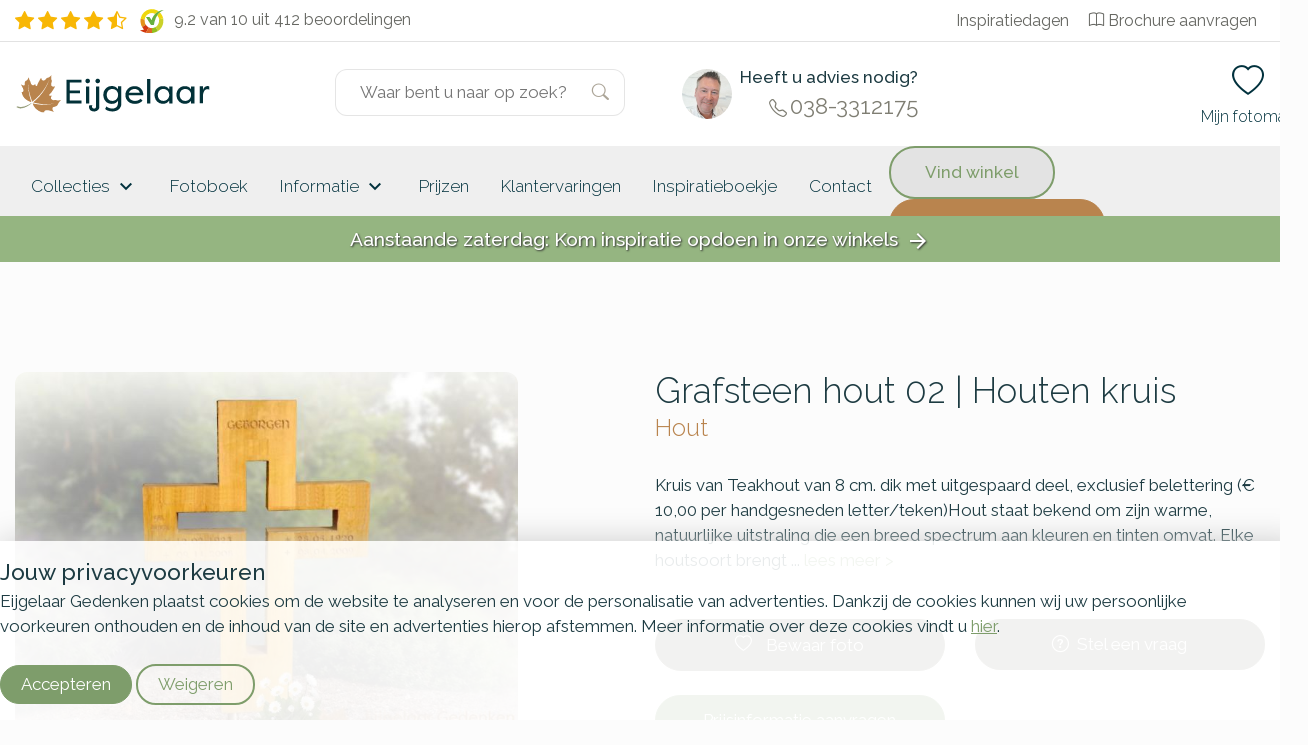

--- FILE ---
content_type: text/html; charset=UTF-8
request_url: https://www.eijgelaar.nl/Grafsteen-hout-02--Houten-kruis-MN42955/
body_size: 14457
content:
<!DOCTYPE html>
<!--[if IE 7]>
<html class="ie ie7" lang="nl-NL">
<![endif]-->
<!--[if IE 8]>
<html class="ie ie8" lang="nl-NL">
<![endif]-->
<!--[if !(IE 7) & !(IE 8)]><!-->
<html lang="nl-NL">
<!--<![endif]-->

<head>
	<meta charset="UTF-8">
		<meta name="viewport" content="width=device-width, initial-scale=1">
	<title>
		Grafsteen hout 02 | Houten kruis | Eijgelaar Gedenken | 43955	</title>
  <link rel="apple-touch-icon" sizes="180x180" href="/wp-content/themes/eijgelaar/favicon/apple-touch-icon.png">
  <!--<link rel="icon" type="image/png" sizes="32x32" href="/wp-content/themes/eijgelaar/favicon/apple-touch-icon.png/favicon-32x32.png">
  <link rel="icon" type="image/png" sizes="16x16" href="/wp-content/themes/eijgelaar/favicon/apple-touch-icon.png/favicon-16x16.png">-->
  <link rel="manifest" href="/wp-content/themes/eijgelaar/favicon/site.webmanifest">
  <link rel="shortcut icon" href="/wp-content/themes/eijgelaar/favicon/favicon.ico">
  <link rel="mask-icon" href="/wp-content/themes/eijgelaar/favicon/apple-touch-icon.png/safari-pinned-tab.svg" color="#979e7c">
  <meta name="msapplication-TileColor" content="#023138">
  <meta name="theme-color" content="#ffffff">
  <link rel="stylesheet" href="https://cdn.jsdelivr.net/npm/bootstrap-icons@1.5.0/font/bootstrap-icons.css">
  <link rel="preconnect" href="https://fonts.googleapis.com">
  <link rel="preconnect" href="https://fonts.gstatic.com" crossorigin>
  <link href="https://fonts.googleapis.com/css2?family=DM+Sans:ital,opsz,wght@0,9..40,100..1000;1,9..40,100..1000&family=Raleway:ital,wght@0,100..900;1,100..900&display=swap" rel="stylesheet">
  
	<link rel="profile" href="http://gmpg.org/xfn/11">
	<link rel="pingback" href="https://www.eijgelaar.nl/xmlrpc.php">
  <!--<meta property="uaCode" content="UA-1359136-29"/>-->
  <meta property="gaCode" content="G-TGCNC7MZY2"/>
  <meta property="bingAds" content="343069865"/>
  
  <!-- Hotjar Tracking Code for www.eijgelaar.nl -->
  <script>
      (function(h,o,t,j,a,r){
          h.hj=h.hj||function(){(h.hj.q=h.hj.q||[]).push(arguments)};
          h._hjSettings={hjid:1318419,hjsv:6};
          a=o.getElementsByTagName('head')[0];
          r=o.createElement('script');r.async=1;
          r.src=t+h._hjSettings.hjid+j+h._hjSettings.hjsv;
          a.appendChild(r);
      })(window,document,'https://static.hotjar.com/c/hotjar-','.js?sv=');
  </script>

  <!--Google Universal Analytics implementatie-->
  <!-- Google tag (gtag.js)
  <script async src="https://www.googletagmanager.com/gtag/js?id=UA-1359136-29"></script>
  <script>
    window.dataLayer = window.dataLayer || [];
  </script>
  -->
  
  <!--Google Analytics 4 implementatie -->
  <!-- Google tag (gtag.js) -->
  <script async src="https://www.googletagmanager.com/gtag/js?id=G-TGCNC7MZY2"></script>
  <script>
    window.dataLayer = window.dataLayer || [];
  </script>  
  

<meta name='robots' content='index, follow, max-image-preview:large, max-snippet:-1, max-video-preview:-1' />
	<style>img:is([sizes="auto" i], [sizes^="auto," i]) { contain-intrinsic-size: 3000px 1500px }</style>
	
	<!-- This site is optimized with the Yoast SEO plugin v25.8 - https://yoast.com/wordpress/plugins/seo/ -->
	<meta name="description" content="Grafsteen hout 02 | Houten kruis - 43955  - Kruis van Teakhout van 8 cm. dik met uitgespaard deel, exclusief belettering (&euro; 10,00 per handgesneden letter/teken)Hout staat bekend om zijn warme, natuurlijke uitstraling die een breed spectrum aan kleuren en tinten omvat. Elke houtsoort brengt zijn eigen unieke sfeer en textuur met zich mee. De variatie in nerfpatronen, vaak uniek voor elke stuk, voegt een persoonlijke toets toe die de schoonheid van de natuur weerspiegelt. Hout symboliseert groei, leven en vernieuwing, en staat tegelijkertijd voor stevigheid en duurzaamheid. Het is een materiaal dat met de tijd meegaat en een diepere verbinding met de aarde en haar cycli biedt. Deze eigenschappen maken het een bijzonder en veelzijdig materiaal, gewaardeerd om zijn esthetiek en symbolische waarde.  Christelijk,Kruis Hout Staande steen zonder vloer" />
	<link rel="canonical" href="https://www.eijgelaar.nl/Grafsteen-hout-02--Houten-kruis-MN42955/" />
	<meta property="og:locale" content="nl_NL" />
	<meta property="og:type" content="article" />
	<meta property="og:title" content="modelview - Eijgelaar Gedenken" />
	<meta property="og:url" content="https://www.eijgelaar.nl/modelview/" />
	<meta property="og:site_name" content="Eijgelaar Gedenken" />
	<meta property="article:modified_time" content="2024-10-11T12:18:10+00:00" />
	<meta name="twitter:card" content="summary_large_image" />
	<meta name="twitter:label1" content="Geschatte leestijd" />
	<meta name="twitter:data1" content="1 minuut" />
	<!-- / Yoast SEO plugin. -->


<link rel='dns-prefetch' href='//maps.googleapis.com' />
<style id='classic-theme-styles-inline-css' type='text/css'>
/*! This file is auto-generated */
.wp-block-button__link{color:#fff;background-color:#32373c;border-radius:9999px;box-shadow:none;text-decoration:none;padding:calc(.667em + 2px) calc(1.333em + 2px);font-size:1.125em}.wp-block-file__button{background:#32373c;color:#fff;text-decoration:none}
</style>
<style id='global-styles-inline-css' type='text/css'>
:root{--wp--preset--aspect-ratio--square: 1;--wp--preset--aspect-ratio--4-3: 4/3;--wp--preset--aspect-ratio--3-4: 3/4;--wp--preset--aspect-ratio--3-2: 3/2;--wp--preset--aspect-ratio--2-3: 2/3;--wp--preset--aspect-ratio--16-9: 16/9;--wp--preset--aspect-ratio--9-16: 9/16;--wp--preset--color--black: #000000;--wp--preset--color--cyan-bluish-gray: #abb8c3;--wp--preset--color--white: #ffffff;--wp--preset--color--pale-pink: #f78da7;--wp--preset--color--vivid-red: #cf2e2e;--wp--preset--color--luminous-vivid-orange: #ff6900;--wp--preset--color--luminous-vivid-amber: #fcb900;--wp--preset--color--light-green-cyan: #7bdcb5;--wp--preset--color--vivid-green-cyan: #00d084;--wp--preset--color--pale-cyan-blue: #8ed1fc;--wp--preset--color--vivid-cyan-blue: #0693e3;--wp--preset--color--vivid-purple: #9b51e0;--wp--preset--gradient--vivid-cyan-blue-to-vivid-purple: linear-gradient(135deg,rgba(6,147,227,1) 0%,rgb(155,81,224) 100%);--wp--preset--gradient--light-green-cyan-to-vivid-green-cyan: linear-gradient(135deg,rgb(122,220,180) 0%,rgb(0,208,130) 100%);--wp--preset--gradient--luminous-vivid-amber-to-luminous-vivid-orange: linear-gradient(135deg,rgba(252,185,0,1) 0%,rgba(255,105,0,1) 100%);--wp--preset--gradient--luminous-vivid-orange-to-vivid-red: linear-gradient(135deg,rgba(255,105,0,1) 0%,rgb(207,46,46) 100%);--wp--preset--gradient--very-light-gray-to-cyan-bluish-gray: linear-gradient(135deg,rgb(238,238,238) 0%,rgb(169,184,195) 100%);--wp--preset--gradient--cool-to-warm-spectrum: linear-gradient(135deg,rgb(74,234,220) 0%,rgb(151,120,209) 20%,rgb(207,42,186) 40%,rgb(238,44,130) 60%,rgb(251,105,98) 80%,rgb(254,248,76) 100%);--wp--preset--gradient--blush-light-purple: linear-gradient(135deg,rgb(255,206,236) 0%,rgb(152,150,240) 100%);--wp--preset--gradient--blush-bordeaux: linear-gradient(135deg,rgb(254,205,165) 0%,rgb(254,45,45) 50%,rgb(107,0,62) 100%);--wp--preset--gradient--luminous-dusk: linear-gradient(135deg,rgb(255,203,112) 0%,rgb(199,81,192) 50%,rgb(65,88,208) 100%);--wp--preset--gradient--pale-ocean: linear-gradient(135deg,rgb(255,245,203) 0%,rgb(182,227,212) 50%,rgb(51,167,181) 100%);--wp--preset--gradient--electric-grass: linear-gradient(135deg,rgb(202,248,128) 0%,rgb(113,206,126) 100%);--wp--preset--gradient--midnight: linear-gradient(135deg,rgb(2,3,129) 0%,rgb(40,116,252) 100%);--wp--preset--font-size--small: 13px;--wp--preset--font-size--medium: 20px;--wp--preset--font-size--large: 36px;--wp--preset--font-size--x-large: 42px;--wp--preset--spacing--20: 0.44rem;--wp--preset--spacing--30: 0.67rem;--wp--preset--spacing--40: 1rem;--wp--preset--spacing--50: 1.5rem;--wp--preset--spacing--60: 2.25rem;--wp--preset--spacing--70: 3.38rem;--wp--preset--spacing--80: 5.06rem;--wp--preset--shadow--natural: 6px 6px 9px rgba(0, 0, 0, 0.2);--wp--preset--shadow--deep: 12px 12px 50px rgba(0, 0, 0, 0.4);--wp--preset--shadow--sharp: 6px 6px 0px rgba(0, 0, 0, 0.2);--wp--preset--shadow--outlined: 6px 6px 0px -3px rgba(255, 255, 255, 1), 6px 6px rgba(0, 0, 0, 1);--wp--preset--shadow--crisp: 6px 6px 0px rgba(0, 0, 0, 1);}:where(.is-layout-flex){gap: 0.5em;}:where(.is-layout-grid){gap: 0.5em;}body .is-layout-flex{display: flex;}.is-layout-flex{flex-wrap: wrap;align-items: center;}.is-layout-flex > :is(*, div){margin: 0;}body .is-layout-grid{display: grid;}.is-layout-grid > :is(*, div){margin: 0;}:where(.wp-block-columns.is-layout-flex){gap: 2em;}:where(.wp-block-columns.is-layout-grid){gap: 2em;}:where(.wp-block-post-template.is-layout-flex){gap: 1.25em;}:where(.wp-block-post-template.is-layout-grid){gap: 1.25em;}.has-black-color{color: var(--wp--preset--color--black) !important;}.has-cyan-bluish-gray-color{color: var(--wp--preset--color--cyan-bluish-gray) !important;}.has-white-color{color: var(--wp--preset--color--white) !important;}.has-pale-pink-color{color: var(--wp--preset--color--pale-pink) !important;}.has-vivid-red-color{color: var(--wp--preset--color--vivid-red) !important;}.has-luminous-vivid-orange-color{color: var(--wp--preset--color--luminous-vivid-orange) !important;}.has-luminous-vivid-amber-color{color: var(--wp--preset--color--luminous-vivid-amber) !important;}.has-light-green-cyan-color{color: var(--wp--preset--color--light-green-cyan) !important;}.has-vivid-green-cyan-color{color: var(--wp--preset--color--vivid-green-cyan) !important;}.has-pale-cyan-blue-color{color: var(--wp--preset--color--pale-cyan-blue) !important;}.has-vivid-cyan-blue-color{color: var(--wp--preset--color--vivid-cyan-blue) !important;}.has-vivid-purple-color{color: var(--wp--preset--color--vivid-purple) !important;}.has-black-background-color{background-color: var(--wp--preset--color--black) !important;}.has-cyan-bluish-gray-background-color{background-color: var(--wp--preset--color--cyan-bluish-gray) !important;}.has-white-background-color{background-color: var(--wp--preset--color--white) !important;}.has-pale-pink-background-color{background-color: var(--wp--preset--color--pale-pink) !important;}.has-vivid-red-background-color{background-color: var(--wp--preset--color--vivid-red) !important;}.has-luminous-vivid-orange-background-color{background-color: var(--wp--preset--color--luminous-vivid-orange) !important;}.has-luminous-vivid-amber-background-color{background-color: var(--wp--preset--color--luminous-vivid-amber) !important;}.has-light-green-cyan-background-color{background-color: var(--wp--preset--color--light-green-cyan) !important;}.has-vivid-green-cyan-background-color{background-color: var(--wp--preset--color--vivid-green-cyan) !important;}.has-pale-cyan-blue-background-color{background-color: var(--wp--preset--color--pale-cyan-blue) !important;}.has-vivid-cyan-blue-background-color{background-color: var(--wp--preset--color--vivid-cyan-blue) !important;}.has-vivid-purple-background-color{background-color: var(--wp--preset--color--vivid-purple) !important;}.has-black-border-color{border-color: var(--wp--preset--color--black) !important;}.has-cyan-bluish-gray-border-color{border-color: var(--wp--preset--color--cyan-bluish-gray) !important;}.has-white-border-color{border-color: var(--wp--preset--color--white) !important;}.has-pale-pink-border-color{border-color: var(--wp--preset--color--pale-pink) !important;}.has-vivid-red-border-color{border-color: var(--wp--preset--color--vivid-red) !important;}.has-luminous-vivid-orange-border-color{border-color: var(--wp--preset--color--luminous-vivid-orange) !important;}.has-luminous-vivid-amber-border-color{border-color: var(--wp--preset--color--luminous-vivid-amber) !important;}.has-light-green-cyan-border-color{border-color: var(--wp--preset--color--light-green-cyan) !important;}.has-vivid-green-cyan-border-color{border-color: var(--wp--preset--color--vivid-green-cyan) !important;}.has-pale-cyan-blue-border-color{border-color: var(--wp--preset--color--pale-cyan-blue) !important;}.has-vivid-cyan-blue-border-color{border-color: var(--wp--preset--color--vivid-cyan-blue) !important;}.has-vivid-purple-border-color{border-color: var(--wp--preset--color--vivid-purple) !important;}.has-vivid-cyan-blue-to-vivid-purple-gradient-background{background: var(--wp--preset--gradient--vivid-cyan-blue-to-vivid-purple) !important;}.has-light-green-cyan-to-vivid-green-cyan-gradient-background{background: var(--wp--preset--gradient--light-green-cyan-to-vivid-green-cyan) !important;}.has-luminous-vivid-amber-to-luminous-vivid-orange-gradient-background{background: var(--wp--preset--gradient--luminous-vivid-amber-to-luminous-vivid-orange) !important;}.has-luminous-vivid-orange-to-vivid-red-gradient-background{background: var(--wp--preset--gradient--luminous-vivid-orange-to-vivid-red) !important;}.has-very-light-gray-to-cyan-bluish-gray-gradient-background{background: var(--wp--preset--gradient--very-light-gray-to-cyan-bluish-gray) !important;}.has-cool-to-warm-spectrum-gradient-background{background: var(--wp--preset--gradient--cool-to-warm-spectrum) !important;}.has-blush-light-purple-gradient-background{background: var(--wp--preset--gradient--blush-light-purple) !important;}.has-blush-bordeaux-gradient-background{background: var(--wp--preset--gradient--blush-bordeaux) !important;}.has-luminous-dusk-gradient-background{background: var(--wp--preset--gradient--luminous-dusk) !important;}.has-pale-ocean-gradient-background{background: var(--wp--preset--gradient--pale-ocean) !important;}.has-electric-grass-gradient-background{background: var(--wp--preset--gradient--electric-grass) !important;}.has-midnight-gradient-background{background: var(--wp--preset--gradient--midnight) !important;}.has-small-font-size{font-size: var(--wp--preset--font-size--small) !important;}.has-medium-font-size{font-size: var(--wp--preset--font-size--medium) !important;}.has-large-font-size{font-size: var(--wp--preset--font-size--large) !important;}.has-x-large-font-size{font-size: var(--wp--preset--font-size--x-large) !important;}
:where(.wp-block-post-template.is-layout-flex){gap: 1.25em;}:where(.wp-block-post-template.is-layout-grid){gap: 1.25em;}
:where(.wp-block-columns.is-layout-flex){gap: 2em;}:where(.wp-block-columns.is-layout-grid){gap: 2em;}
:root :where(.wp-block-pullquote){font-size: 1.5em;line-height: 1.6;}
</style>
<link rel='stylesheet' id='twentyfourteen-style-css' href='https://www.eijgelaar.nl/wp-content/themes/eijgelaar/style.css' type='text/css' media='all' />
<link rel="https://api.w.org/" href="https://www.eijgelaar.nl/wp-json/" /><link rel="alternate" title="JSON" type="application/json" href="https://www.eijgelaar.nl/wp-json/wp/v2/pages/28" /><link rel="EditURI" type="application/rsd+xml" title="RSD" href="https://www.eijgelaar.nl/xmlrpc.php?rsd" />
<meta name="generator" content="WordPress 6.8.2" />
<link rel='shortlink' href='https://www.eijgelaar.nl/?p=28' />
<link rel="alternate" title="oEmbed (JSON)" type="application/json+oembed" href="https://www.eijgelaar.nl/wp-json/oembed/1.0/embed?url=https%3A%2F%2Fwww.eijgelaar.nl%2Fmodelview%2F" />
<link rel="alternate" title="oEmbed (XML)" type="text/xml+oembed" href="https://www.eijgelaar.nl/wp-json/oembed/1.0/embed?url=https%3A%2F%2Fwww.eijgelaar.nl%2Fmodelview%2F&#038;format=xml" />
      <script type="application/ld+json">
        {
          "@context": "http://schema.org",
          "@type": "WebSite",
          "name": "Eijgelaar Natuursteen",
          "url": "https://www.eijgelaar.nl/",
          "potentialAction": {
            "@type": "SearchAction",
            "target": "https://www.eijgelaar.nl/?s={search_term_string}",
            "query-input": "required name=search_term_string"
          }
        }
      </script>
      
<script type="application/ld+json">{"@context":"http:\/\/schema.org","@type":"Product","name":"Grafsteen hout 02 | Houten kruis","url":"https:\/\/www.eijgelaar.nl\/Grafsteen-hout-02--Houten-kruis-MN42955\/","mainEntityOfPage":"https:\/\/www.eijgelaar.nl\/Grafsteen-hout-02--Houten-kruis-MN42955\/","image":"https:\/\/www.eijgelaar.nl\/productimage\/grafsteen-hout-02-houten-kruis_mc18759_mc18759_692x519@2x.jpg","description":"Kruis van Teakhout van 8 cm. dik met uitgespaard deel, exclusief belettering (&euro; 10,00 per handgesneden letter\/teken)Hout: Hout staat bekend om zijn warme, natuurlijke uitstraling die een breed spectrum aan kleuren en tinten omvat. Elke houtsoort brengt zijn eigen unieke sfeer en textuur met zich mee. De variatie in nerfpatronen, vaak uniek voor elke stuk, voegt een persoonlijke toets toe die de schoonheid van de natuur weerspiegelt. Hout symboliseert groei, leven en vernieuwing, en staat tegelijkertijd voor stevigheid en duurzaamheid. Het is een materiaal dat met de tijd meegaat en een diepere verbinding met de aarde en haar cycli biedt. Deze eigenschappen maken het een bijzonder en veelzijdig materiaal, gewaardeerd om zijn esthetiek en symbolische waarde."}</script><meta name="google-site-verification" content="PtTTVCVzy1cJxjtQS9TrDRaDctmyyAY-zsFu03wgLzc" />
</head>
<body class="wp-singular page-template-default page page-id-28 wp-theme-eijgelaar masthead-fixed full-width singular" id="blog-25" >  
	<!-- OVERLAY -->
	<div class="overlay overlay-menu menu-toggle" data-menu="overlay"></div>
	<a href="#" class="main-menu-close menu-toggle" data-menu="button-close">
		<i class="material-icons">close</i>
	</a>
	<!-- HEADER -->
	<!--<div class="main-header-spacer"></div>-->
<div class="top-container">
	<div class="top-bar">
  	<div class="container">
    	<div class="row">
      	<div class="col-sm-6 col-12">
          <div class='reviews-top-bar'><div class='rating stars hidden-xs hidden-sm hidden-md'><i class="bi bi-star-fill"></i><i class="bi bi-star-fill"></i><i class="bi bi-star-fill"></i><i class="bi bi-star-fill"></i><i class="bi bi-star-half"></i></div><a style='text-decoration:none;' href='//www.kiyoh.com/reviews/1047280/eijgelaar_natuursteen' target='_blank'><span class='logo-container'><img alt='Kiyoh Den Hollandsche' id='kiyoh-logo' src='//www.denhollandsche.nl/wp-content/themes/urnen/images/logo-kiyoh.svg' /></span><div class='rating-text'><span class='totalscore'>9.2 van 10</span></div><span class='totalreviews'>&nbsp;uit 412 beoordelingen</span></a></div><style>
.reviews-top-bar {
  line-height: 40px;
  font-size: 1rem;
}
.reviews-top-bar .rating.stars {
  margin-right: 10px;
}
.reviews-top-bar .totalscore,
.reviews-top-bar .rating.stars,
.reviews-top-bar .logo-container
{
  float: left;
}
.reviews-top-bar img {
  width: 24px;
}
.reviews-top-bar a {
  color: rgba(79,80,75,0.87);
}
.reviews-top-bar i {
  vertical-align: middle;
  color: #F8B705;
  font-size:1.2rem;
  margin-right: .25rem;
}
.reviews-top-bar .logo-container {
  margin-right: 10px;
}
</style>

      	</div>
      	<div class="hidden-xs hidden-sm col-md-6">
        	<ul class="top-menu">
            <li class="hidden-md"><a href="https://www.eijgelaar.nl/inspiratiedagen-grafmonumenten/">Inspiratiedagen</a>&nbsp;&nbsp;</li>
          	<li><a href="https://www.eijgelaar.nl/contact/aanvraag-documentatie/"><i class="bi bi-book mr-1 justify-content-center"></i>Brochure aanvragen</a></li>
        	</ul>
      	</div>
    	</div>
  	</div>
	</div>

	<header id="main-header">
		<div class="container" style="height:100%;">
      <div class="row">
    	<!-- MOBILE MENU TOGGLE -->
			<div class="col-2 hidden-lg hidden-xl">
				<a href="#" class="main-menu-toggle menu-toggle" data-menu="button">
					<i class="bi bi-list"></i>
				</a>
			</div>

      <div class="col-xl-3 col-lg-4 col-md-4 col-sm-5 col-4">
  		<!-- LOGO -->
  		<a href="/" rel="home" id="eijgelaar-logo">
  			<!-- <img class="visible-sm visible-md visible-lg visible-xl" src="/wp-content/themes/eijgelaar/images/logo/logo.svg" alt="Eijgelaar Gedenken" />-->
  		  <img class="logo" src="/wp-content/themes/eijgelaar/images/logo/logo-xs.svg" alt="Eijgelaar Gedenken" />
  		</a>
      </div>

      <div class="col-xl-3 site-search-header">
  		<!-- SEARCH FORM -->
  		<form class="" id="site-search-container" role="search" method="get" action="https://www.eijgelaar.nl/">
  			<div class="site-search-wrapper">
  				<input type="text" value="" name="s" id="site-search" class="search-input" placeholder="Waar bent u naar op zoek?" autocomplete="off" />
  				<button type="submit" id="searchsubmit" value=""><i class="bi bi-search"></i></button>
  			</div>
  			<a href="#" id="search-close">
  				<i class="material-icons">close</i>
  			</a>
  		</form>
      </div>
      <div class="col-xl-3 col-lg-3 hidden-xs hidden-sm advisor d-flex flex-row">
          <img height="50" width="50" loading="lazy" decoding="async" src="/images/contact/peter-van-den-boogaard.jpg" />
          <div>
            <span><strong>Heeft u advies nodig?</strong></span>
            <span class="phone"><i class="bi bi-telephone" style="vertical-align: middle; font-size: 18px; margin-right: 3px;"></i>038-3312175</span>
          </div>
      </div>
      <div id="shopping-menu" class="col-xl-1 offset-xl-2 col-sm-5 col-lg-5 col-6 col-md-6 a-right active">
				<a class="hidden-xl header-icon toggle-search" href="#">
          <i class="bi bi-search"></i>
					<span class="icon-description">Zoeken</span>
        </a>
        <!--
        <a class="header-icon link-cart" data-sidepanel="cart" data-position="right" href="#">
          <i class="bi bi-bag"></i>
          <span class="icon-description">Winkelmand</span>
        </a>
        -->
        <a class="header-icon" data-sidepanel="favorite" data-position="right" href="#">
          <i class="bi bi-heart"></i>
					<span class="icon-description">Mijn fotomap</span>
        </a>
      </div>
		  </div>
		</div>
	</header>

	<!-- MENU -->
	<nav id="main-menu" data-menu="navigation">
    <div class="container d-flex justify-content-between align-items-center">
      <div class="main-menu">  
      
<a aria-label="Naar de homepagina" href="#" id="nav-desktop-close"><i class="material-icons">close</i></a>
<div class="navigation-links">
	<a aria-label='Collecties' href='https://www.eijgelaar.nl/grafmonumenten/' title='Collecties' data-menu-blog='25'  data-submenu-inline=1>Collecties <i class='material-icons hidden-xs hidden-sm' aria-hidden='true'>keyboard_arrow_down</i></a><div class='hidden submenu-container' data-submenu-inline='1'><style>
	.main-submenu .category-thumb.w20 {
		width: 20%;
	}
	.main-submenu .sub-category span {
		white-space: nowrap;
		text-overflow: ellipsis;
		overflow: hidden;
	}
	@media (max-width: 991px) {
		.main-submenu .sub-category span {
			font-size: 13px;
		}
	}
</style>


<div class="main-submenu">
	<div class="sub-categories">
		<a href="#" class="sub-category" data-category="0"><span class="sub-category-text">Materialen</span><i class="material-icons">chevron_right</i></a><a href="#" class="sub-category" data-category="1"><span class="sub-category-text">Soorten</span><i class="material-icons">chevron_right</i></a><a href="#" class="sub-category" data-category="2"><span class="sub-category-text">Stijlen</span><i class="material-icons">chevron_right</i></a><a href="#" class="sub-category" data-category="3"><span class="sub-category-text">Bestaande grafstenen</span><i class="material-icons">chevron_right</i></a>	</div>
	<div class="category-container" data-category="0"><div class="category-heading">Kies een materiaal</div><div class="clearfix"></div><div class="category-item-container" style="min-height:350px;"><a href="https://www.eijgelaar.nl/fotoboek/grafstenen-natuursteen/" class="category-thumb w20" title="Natuursteen grafmonumenten"><img src="/wp-content/plugins/kuun_keuzehulp/img/menu/25/materiaal-natuursteen.jpg" loading="lazy" alt="Natuursteen grafmonumenten" /><span>Natuursteen grafmonumenten</span></a><a href="https://www.eijgelaar.nl/fotoboek/natuurlijke-grafmonumenten/" class="category-thumb w20" title="Ruwe grafstenen en zwerfkeien"><img src="/wp-content/plugins/kuun_keuzehulp/img/menu/25/materiaal-zwerfkei.jpg" loading="lazy" alt="Ruwe grafstenen en zwerfkeien" /><span>Ruwe grafstenen en zwerfkeien</span></a><a href="https://www.eijgelaar.nl/fotoboek/grafmonumenten-hout/" class="category-thumb w20" title="Houten grafmonumenten"><img src="/wp-content/plugins/kuun_keuzehulp/img/menu/25/materiaal-hout.jpg" loading="lazy" alt="Houten grafmonumenten" /><span>Houten grafmonumenten</span></a><a href="https://www.eijgelaar.nl/fotoboek/glazen-grafstenen/" class="category-thumb w20" title="Glazen grafmonumenten"><img src="/wp-content/plugins/kuun_keuzehulp/img/menu/25/materiaal-glas.jpg" loading="lazy" alt="Glazen grafmonumenten" /><span>Glazen grafmonumenten</span></a><a href="https://www.eijgelaar.nl/fotoboek/grafstenen-cortenstaal/" class="category-thumb w20" title="Cortenstaal grafstenen"><img src="/wp-content/plugins/kuun_keuzehulp/img/menu/25/materiaal-cortenstaal-2.jpg	" loading="lazy" alt="Cortenstaal grafstenen" /><span>Cortenstaal grafstenen</span></a><a href="https://www.eijgelaar.nl/fotoboek/rvs-grafmonumenten/" class="category-thumb w20" title="RVS grafmonumenten"><img src="/wp-content/plugins/kuun_keuzehulp/img/menu/25/materiaal-rvs.jpg" loading="lazy" alt="RVS grafmonumenten" /><span>RVS grafmonumenten</span></a><a href="https://www.eijgelaar.nl/fotoboek/grafzerken/" class="category-thumb w20" title="Grafzerken"><img src="/wp-content/plugins/kuun_keuzehulp/img/menu/25/grafsoort-grafzerken.jpg" loading="lazy" alt="Grafzerken" /><span>Grafzerken</span></a><div class="clearfix"></div></div><div class="room"></div><div class="text-center"><a href="https://www.eijgelaar.nl/grafmonumenten/" class="button btn-brown btn btn-secondary btn-xs">Bekijk nog meer materialen</a><div class="room"></div></div></div><div class="category-container" data-category="1"><div class="category-heading">Kies een soort</div><div class="clearfix"></div><div class="category-item-container" style="min-height:350px;"><a href="https://www.eijgelaar.nl/fotoboek/grafzerken/" class="category-thumb w20" title="Grafzerken"><img src="/wp-content/plugins/kuun_keuzehulp/img/menu/25/grafsoort-grafzerken.jpg" loading="lazy" alt="Grafzerken" /><span>Grafzerken</span></a><a href="https://www.eijgelaar.nl/fotoboek/kleine-grafstenen/" class="category-thumb w20" title="Kleine graven"><img src="/wp-content/plugins/kuun_keuzehulp/img/menu/25/soort-kort-graf.jpg" loading="lazy" alt="Kleine graven" /><span>Kleine graven</span></a><a href="https://www.eijgelaar.nl/fotoboek/dubbelgraf-familiegraf/" class="category-thumb w20" title="Dubbele grafmonumenten"><img src="/wp-content/plugins/kuun_keuzehulp/img/menu/25/grafsoort-familiegraven.jpg" loading="lazy" alt="Dubbele grafmonumenten" /><span>Dubbele grafmonumenten</span></a><a href="https://www.eijgelaar.nl/fotoboek/algemene-graven/" class="category-thumb w20" title="Algemene graven"><img src="/wp-content/plugins/kuun_keuzehulp/img/menu/25/soort-algemeen-graf.jpg" loading="lazy" alt="Algemene graven" /><span>Algemene graven</span></a><div class="clearfix"></div></div></div><div class="category-container" data-category="2"><div class="category-heading">Kies een stijl</div><div class="clearfix"></div><div class="category-item-container" style="min-height:350px;"><a href="https://www.eijgelaar.nl/fotoboek/goedkope-grafstenen/" class="category-thumb w20" title="Budget"><img src="/wp-content/plugins/kuun_keuzehulp/img/menu/25/stijlen-budget.jpg" loading="lazy" alt="Budget" /><span>Budget</span></a><a href="https://www.eijgelaar.nl/fotoboek/exclusieve-grafmonumenten/" class="category-thumb w20" title="Exclusief"><img src="/wp-content/plugins/kuun_keuzehulp/img/menu/25/stijlen-exclusief.jpg" loading="lazy" alt="Exclusief" /><span>Exclusief</span></a><div class="clearfix"></div></div></div><div class="category-container" data-category="3"><div class="category-heading"></div><div class="clearfix"></div><div class="category-item-container" style="min-height:350px;"><a href="https://www.eijgelaar.nl/grafmonumenten/grafsteen-opknappen/" class="category-thumb w20" title="Grafsteen restaureren"><img src="/wp-content/plugins/kuun_keuzehulp/img/menu/25/service-opknappen.jpg" loading="lazy" alt="Grafsteen restaureren" /><span>Grafsteen restaureren</span></a><a href="https://www.eijgelaar.nl/grafmonumenten/grafsteen-bijwerken/" class="category-thumb w20" title="Tweede tekst aanbrengen"><img src="/wp-content/plugins/kuun_keuzehulp/img/menu/25/service-garantie.jpg" loading="lazy" alt="Tweede tekst aanbrengen" /><span>Tweede tekst aanbrengen</span></a><a href="https://www.eijgelaar.nl/grafmonumenten/grafsteen-schoonmaken-onderhouden/" class="category-thumb w20" title="Grafsteen schoonmaken"><img src="/wp-content/plugins/kuun_keuzehulp/img/menu/25/service-onderhoud.jpg" loading="lazy" alt="Grafsteen schoonmaken" /><span>Grafsteen schoonmaken</span></a><div class="clearfix"></div></div></div></div>
</div><a aria-label='Fotoboek' href='https://www.eijgelaar.nl/fotoboek/' title='Fotoboek' data-menu-blog='25' >Fotoboek</a><a aria-label='Informatie' href='https://www.eijgelaar.nl/persoonlijk-maken/' title='Informatie' data-menu-blog='25'  data-submenu-inline=4>Informatie <i class='material-icons hidden-xs hidden-sm' aria-hidden='true'>keyboard_arrow_down</i></a><div class='hidden submenu-container' data-submenu-inline='4'><style>
	.main-submenu .category-thumb.w20 {
		width: 20%;
	}
	.main-submenu .sub-category span {
		white-space: nowrap;
		text-overflow: ellipsis;
		overflow: hidden;
	}
	@media (max-width: 991px) {
		.main-submenu .sub-category span {
			font-size: 13px;
		}
	}
</style>


<div class="main-submenu">
	<div class="sub-categories">
		<a href="#" class="sub-category" data-category="0"><span class="sub-category-text">Over ons</span><i class="material-icons">chevron_right</i></a><a href="#" class="sub-category" data-category="1"><span class="sub-category-text">Informatie over</span><i class="material-icons">chevron_right</i></a><a href="#" class="sub-category" data-category="2"><span class="sub-category-text">Materialen</span><i class="material-icons">chevron_right</i></a><a href="#" class="sub-category" data-category="3"><span class="sub-category-text">Belettering</span><i class="material-icons">chevron_right</i></a>	</div>
	<div class="category-container" data-category="0"><div class="category-heading"></div><div class="clearfix"></div><div class="category-item-container" style="min-height:350px;"><a href="https://www.eijgelaar.nl/werkwijze/waarom-eijgelaar-natuursteen/" class="category-thumb w20" title="Waarom Eijgelaar?"><img src="/wp-content/plugins/kuun_keuzehulp/img/menu/25/over_ons-waarom-eijgelaar.jpg" loading="lazy" alt="Waarom Eijgelaar?" /><span>Waarom Eijgelaar?</span></a><a href="https://www.eijgelaar.nl/garantievoorwaarden/" class="category-thumb w20" title="Service & Garantie"><img src="/wp-content/plugins/kuun_keuzehulp/img/menu/25/over_ons-service-garantie.jpg" loading="lazy" alt="Service & Garantie" /><span>Service & Garantie</span></a><a href="https://www.eijgelaar.nl/werkwijze/keurmerk-natuursteen/" class="category-thumb w20" title="Keurmerk Natuursteen"><img src="/wp-content/plugins/kuun_keuzehulp/img/menu/25/over_ons-keurmerk-natuursteen.jpg" loading="lazy" alt="Keurmerk Natuursteen" /><span>Keurmerk Natuursteen</span></a><a href="https://www.eijgelaar.nl/werkwijze/klantervaringen/" class="category-thumb w20" title="Klantervaringen"><img src="/wp-content/plugins/kuun_keuzehulp/img/menu/25/over_ons-klantervaringen.jpg" loading="lazy" alt="Klantervaringen" /><span>Klantervaringen</span></a><div class="clearfix"></div></div></div><div class="category-container" data-category="1"><div class="category-heading"></div><div class="clearfix"></div><div class="category-item-container" style="min-height:350px;"><a href="https://www.eijgelaar.nl/werkwijze/orienteren/" class="category-thumb w20" title="Oriënteren"><img src="/wp-content/plugins/kuun_keuzehulp/img/menu/25/informatie-over-orienteren.jpg" loading="lazy" alt="Oriënteren" /><span>Oriënteren</span></a><a href="https://www.eijgelaar.nl/werkwijze/uitvaartverzekering/" class="category-thumb w20" title="Uitvaartverzekering"><img src="/wp-content/plugins/kuun_keuzehulp/img/menu/25/informatie-over-uitvaartverzekering.jpg" loading="lazy" alt="Uitvaartverzekering" /><span>Uitvaartverzekering</span></a><a href="https://www.eijgelaar.nl/werkwijze/vergunning-grafmonument/" class="category-thumb w20" title="Vergunning"><img src="/wp-content/plugins/kuun_keuzehulp/img/menu/25/informatie-over-vergunning.jpg" loading="lazy" alt="Vergunning" /><span>Vergunning</span></a><a href="https://www.eijgelaar.nl/garantievoorwaarden/" class="category-thumb w20" title="Vervaardiging"><img src="/wp-content/plugins/kuun_keuzehulp/img/menu/25/informatie-over-vervaardiging.jpg" loading="lazy" alt="Vervaardiging" /><span>Vervaardiging</span></a><a href="https://www.eijgelaar.nl/werkwijze/plaatsing-grafmonument/" class="category-thumb w20" title="Plaatsing"><img src="/wp-content/plugins/kuun_keuzehulp/img/menu/25/informatie-over-plaatsing.jpg" loading="lazy" alt="Plaatsing" /><span>Plaatsing</span></a><a href="https://www.eijgelaar.nl/werkwijze/levertijd-grafmonument/" class="category-thumb w20" title="Levertijd"><img src="/wp-content/plugins/kuun_keuzehulp/img/menu/25/informatie-over-levertijd.jpg" loading="lazy" alt="Levertijd" /><span>Levertijd</span></a><a href="https://www.eijgelaar.nl/circle-stone/" class="category-thumb w20" title="Circle Stone grafsteen"><img src="/wp-content/plugins/kuun_keuzehulp/img/menu/25/circle-stone-grafsteen.jpg" loading="lazy" alt="Circle Stone grafsteen" /><span>Circle Stone grafsteen</span></a><a href="https://www.eijgelaar.nl/werkwijze/trustone/" class="category-thumb w20" title="TruStone – Duurzaam natuursteen"><img src="/wp-content/plugins/kuun_keuzehulp/img/menu/25/trustone-logo-denhollandsche.jpg" loading="lazy" alt="TruStone – Duurzaam natuursteen" /><span>TruStone – Duurzaam natuursteen</span></a><div class="clearfix"></div></div></div><div class="category-container" data-category="2"><div class="category-heading"></div><div class="clearfix"></div><div class="category-item-container" style="min-height:350px;"><a href="https://www.eijgelaar.nl/persoonlijk-maken/natuursteen/" class="category-thumb w20" title="Natuursteen"><img src="/wp-content/plugins/kuun_keuzehulp/img/menu/25/persoonlijk-materiaal-natuursteen.jpg" loading="lazy" alt="Natuursteen" /><span>Natuursteen</span></a><a href="https://www.eijgelaar.nl/persoonlijk-maken/glas/" class="category-thumb w20" title="Glas"><img src="/wp-content/plugins/kuun_keuzehulp/img/menu/25/persoonlijk-materiaal-glas.jpg" loading="lazy" alt="Glas" /><span>Glas</span></a><a href="https://www.eijgelaar.nl/persoonlijk-maken/rvs/" class="category-thumb w20" title="RVS"><img src="/wp-content/plugins/kuun_keuzehulp/img/menu/25/persoonlijk-materiaal-rvs.jpg" loading="lazy" alt="RVS" /><span>RVS</span></a><a href="https://www.eijgelaar.nl/persoonlijk-maken/aluminium/" class="category-thumb w20" title="Aluminium"><img src="/wp-content/plugins/kuun_keuzehulp/img/menu/25/persoonlijk-materiaal-aluminium.jpg" loading="lazy" alt="Aluminium" /><span>Aluminium</span></a><a href="https://www.eijgelaar.nl/persoonlijk-maken/brons/" class="category-thumb w20" title="Brons"><img src="/wp-content/plugins/kuun_keuzehulp/img/menu/25/persoonlijk-materiaal-brons.jpg" loading="lazy" alt="Brons" /><span>Brons</span></a><a href="https://www.eijgelaar.nl/persoonlijk-maken/teakhout/" class="category-thumb w20" title="Teakhout"><img src="/wp-content/plugins/kuun_keuzehulp/img/menu/25/persoonlijk-materiaal-teakhout.jpg" loading="lazy" alt="Teakhout" /><span>Teakhout</span></a><a href="https://www.eijgelaar.nl/persoonlijk-maken/versteend-hout/" class="category-thumb w20" title="Versteend hout"><img src="/wp-content/plugins/kuun_keuzehulp/img/menu/25/persoonlijk-materiaal-versteend-hout.jpg" loading="lazy" alt="Versteend hout" /><span>Versteend hout</span></a><a href="https://www.eijgelaar.nl/persoonlijk-maken/grafvulling/" class="category-thumb w20" title="Grafvulling"><img src="/wp-content/plugins/kuun_keuzehulp/img/menu/25/persoonlijk-materiaal-grafvulling.jpg" loading="lazy" alt="Grafvulling" /><span>Grafvulling</span></a><a href="" class="category-thumb w20" title="Glassteentjes"><img src="/wp-content/plugins/kuun_keuzehulp/img/menu/25/persoonlijk-materiaal-glassteentjes.jpg" loading="lazy" alt="Glassteentjes" /><span>Glassteentjes</span></a><div class="clearfix"></div></div></div><div class="category-container" data-category="3"><div class="category-heading"></div><div class="clearfix"></div><div class="category-item-container" style="min-height:350px;"><a href="https://www.eijgelaar.nl/persoonlijk-maken/belettering/" class="category-thumb w20" title="Belettering"><img src="/wp-content/plugins/kuun_keuzehulp/img/menu/25/persoonlijk-belettering.jpg" loading="lazy" alt="Belettering" /><span>Belettering</span></a><a href="https://www.eijgelaar.nl/persoonlijk-maken/lettertypen/" class="category-thumb w20" title="Lettertypen"><img src="/wp-content/plugins/kuun_keuzehulp/img/menu/25/persoonlijk-lettertypen.jpg" loading="lazy" alt="Lettertypen" /><span>Lettertypen</span></a><a href="https://www.eijgelaar.nl/persoonlijk-maken/naam-in-eigen-handschrift/" class="category-thumb w20" title="Naam in eigen handschrift"><img src="/wp-content/plugins/kuun_keuzehulp/img/menu/25/persoonlijk-handschrift.jpg" loading="lazy" alt="Naam in eigen handschrift" /><span>Naam in eigen handschrift</span></a><a href="https://www.eijgelaar.nl/persoonlijk-maken/figuratie-gezandstraald/" class="category-thumb w20" title="Figuratie gezandstraald"><img src="/wp-content/plugins/kuun_keuzehulp/img/menu/25/persoonlijk-figuratie.jpg" loading="lazy" alt="Figuratie gezandstraald" /><span>Figuratie gezandstraald</span></a><a href="https://www.eijgelaar.nl/persoonlijk-maken/gravure/" class="category-thumb w20" title="Gravure"><img src="/wp-content/plugins/kuun_keuzehulp/img/menu/25/persoonlijk-gravure.jpg" loading="lazy" alt="Gravure" /><span>Gravure</span></a><a href="https://www.eijgelaar.nl/persoonlijk-maken/grafsteen-teksten/" class="category-thumb w20" title="Grafsteen teksten"><img src="/wp-content/plugins/kuun_keuzehulp/img/menu/25/persoonlijk-teksten.jpg" loading="lazy" alt="Grafsteen teksten" /><span>Grafsteen teksten</span></a><div class="clearfix"></div></div></div></div>
</div><a aria-label='Prijzen' href='https://www.eijgelaar.nl/grafmonumenten/grafsteen-prijzen/' title='Prijzen' data-menu-blog='25' >Prijzen</a><a aria-label='Klantervaringen' href='https://www.eijgelaar.nl/werkwijze/klantervaringen/' title='Klantervaringen' data-menu-blog='25' >Klantervaringen</a><a aria-label='Inspiratieboekje' href='https://www.eijgelaar.nl/contact/aanvraag-documentatie/' title='Inspiratieboekje' data-menu-blog='25' >Inspiratieboekje</a><a aria-label='Contact' href='https://www.eijgelaar.nl/contact/' title='Contact' data-menu-blog='25' >Contact</a><a aria-label='<span class="hidden-xl">Winkels</a>' href='https://www.eijgelaar.nl/contact/vestigingen/' title='<span class="hidden-xl">Winkels</a>' data-menu-blog='25' ><span class="hidden-xl">Winkels</a></a>	<a href="#" class="search-toggle pull-right hidden-xs hidden-sm">
		<i class="material-icons">search</i>
	</a>
	<div class="current-channel">
	</div>
	<div class="other-channel">
		<label style="width: 100%;border-bottom: 1px solid rgba(0,0,0,0.1);padding-left: 30px;margin-bottom: 0;padding-bottom: 5px;font-size: 14px;">Bekijk ook:</label>
		<div class="clearfx"></div>
	</div>
</div>
      </div>
      <div class="action-menu visible-lg visible-xl"> 
        <a href="/contact/vestigingen/" class="btn btn-primary mr-1 store-button"><span class="visible-lg hidden-xl">Vind een winkel</span><span class="visible-xl hidden-lg">Vind winkel</span></a> 
        <a href="/contact/afspraak-maken/" class="btn btn-primary">Maak een afspraak</a> 
      </div>  
    </div>  
	</nav>
  
  <style> 
 .grecaptcha-badge {
    width: 70px !important;
    overflow: hidden !important;
    transition: all 0.3s ease !important;
    left: 4px !important;
  }
  .grecaptcha-badge:hover {
    width: 256px !important;
  }
  @media(min-width:992px) and (max-width:1199px){
    .store-button {
      display: none;
    }
    .action-menu a {
      font-size: 14px;
    }
  }
  .store-button, .store-button:hover {
    background-color: rgba(17,17,17,0.05);
    border: 2px solid #7E9D6B;
    color:#7E9D6B!important;
    font-weight: 500;
  }
  </style>
  
  <div class="visible-xs visible-sm">
      </div>
    </div>
  
    
  <!-- TIJDELIJK HARD CODED ALS EEN WINKEL NIET OP ZATERDAG OPEN IS MAAR TOCH PROMO -->
  <style>
  @media(max-width:767px){
	  #blog-25 .top-image .promo-bar {
      font-size: 0.875rem;
      padding: 0px 15px;
    }
  }
  #blog-25 .top-image .promo-bar {
    font-weight: 500;
    padding:8px 15px;
    font-size:1.2rem;
  }
  .top-image.top-minibar {
		min-height:0px;
		padding:0px;
	}
	.top-minibar .promo-bar {
		position:relative;
		margin-top:0px;
	}

	@media (min-width: 992px) {
		.top-image.top-minibar {
			min-height:0px;
			padding:0px;
		}
	}
  .top-minibar .promo-bar {
    background: #95B581;
    font-size: 20px;
    line-height: 20px;
    position: relative;
    margin-top: 0px;
    width: 100%;
    text-align: center;
    line-height: 30px;
    font-size: 26px;
    color: #fff;
    padding: 15px;
    text-shadow: 1px 1px 2px #333;
  }
  @media(max-width:767px){
    #blog-23 .top-image .promo-bar {
      font-size: 16px;
    }
  }
  @media(max-width:767px){
    .top-minibar .promo-bar {
      line-height: 1rem;
      padding: 12px;
    }
  }
  .top-image .promo-bar a{
    color:#fff;
    text-decoration: underline;
  }
  .top-image .promo-bar i {
    vertical-align: middle;
  }
  @media(max-width:991px) {
    .top-image .promo-bar {
      font-size:20px;
      line-height: 20px;
    }
  }

</style>
  

  



<style>
  .top-image.top-minibar {
		min-height:0px;
		padding:0px;
	}
	.top-minibar .promo-bar {
		position:relative;
		margin-top:0px;
	}

	@media (min-width: 992px) {
		.top-image.top-minibar {
			min-height:0px;
			padding:0px;
		}
	}
  .top-minibar .promo-bar {
    background: #95B581;
    font-size: 20px;
    line-height: 20px;
    position: relative;
    margin-top: 0px;
    width: 100%;
    text-align: center;
    line-height: 30px;
    font-size: 26px;
    color: #fff;
    padding: 15px;
    text-shadow: 1px 1px 2px #333;
  }
  @media(max-width:767px){
    #blog-23 .top-image .promo-bar {
      font-size: 16px;
    }
  }
  @media(max-width:767px){
    .top-minibar .promo-bar {
      line-height: 1rem;
      padding: 12px;
    }
  }
  .top-image .promo-bar a{
    color:#fff;
    text-decoration: underline;
  }
  .top-image .promo-bar i {
    vertical-align: middle;
  }
  @media(max-width:991px) {
    .top-image .promo-bar {
      font-size:20px;
      line-height: 20px;
    }
  }

</style>
<div class="top-image top-minibar promo">
  <div class="container">
  </div>
  <div class="promo-bar">
    <a style="display:block;text-decoration:none;" href="/inspiratiedagen-grafmonumenten/?utm_source=website&utm_medium=header&utm_campaign=saturday">Aanstaande zaterdag: Kom inspiratie opdoen in onze winkels<i class="material-icons ml-2">arrow_forward</i></a>	  
	</div>
</div>
<div class="product-breadcrumb">
<div class="container mt-2 mb-2">
    <div class="row">
      <div class="col-12 breadcrumb-wrap">
      <div id="breadcrumb"></div>      </div>
  	</div>
	</div>
  <style> 
    .breadcrumb-wrap {
      display: flex;
    } 
    .breadcrumb-wrap a {
      display: flex;
      align-items: center;
      color: #808080;
      text-decoration: none;
    }    
  /*  
  .breadcrumb-wrap {
    margin-top:-40px;
  }
  .breadcrumb-wrap .green {
    color: rgba(0,0,0,0.54)!important;
  }
  @media(max-width:991px) {
    .breadcrumb-wrap {
      margin-top: -15px;
    }
  }
  @media (min-width:992px) and (max-width:1199px) {
    .breadcrumb-wrap {
      margin-top: -30px;
    }
  }
    */
  </style>
  
</div>
<style>
	.product-inner {
		width:100%;
	}
	.list-item {
    padding: 12px 0;
		display: flex;
		flex-wrap: wrap;
	}
	.list-item-label {
		width:150px;
		font-weight:600;
	}
	.list-item-value {
		flex:1;
	}
	.list-item-content {
		-ms-flex: 0 0 100%;
    flex: 0 0 100%;
    max-width: 100%;
	}
	.row.align-top {
		align-items: flex-start;
	}
</style>
<div class="product-wrapper content">
	<div class="product-inner">
    <div class="section section-dark">
		<div class="product-page container">
    	<div class="row">
				<!-- IMAGES -->
				<div class="col-md-5 pull-left image-collection">
          						<div class="image-big">
							<img decoding="async" src="/productimage/grafsteen-hout-02-houten-kruis_mc18759_692x519.jpg" class="img-border img-responsive" alt="Grafsteen hout 02 | Houten kruis foto 1" />
           	</div>
					                    <div class="image-thumb-collection grid-dense">
						<div class="room"></div>
						<div class="row">

												</div>
        	</div>
        </div>

				<!-- TITLE AND DESCRIPTION -->
				<div class="col-md-6 offset-md-1 pull-right">
					<h1>
						Grafsteen hout 02 | Houten kruis						<small>Hout</small>         	</h1>

					
          <div class="product-page-text">

						Kruis van Teakhout van 8 cm. dik met uitgespaard deel, exclusief belettering (&euro; 10,00 per handgesneden letter/teken)Hout staat bekend om zijn warme, natuurlijke uitstraling die een breed spectrum aan kleuren en tinten omvat. Elke houtsoort brengt ... <a href="#product-specs" class="link-default scroll-to-section" style="display:inline-block;">lees meer &gt;</a><div class="room"></div>            
            <div class="text-left product-price-link mb-3">
													</div>

						<div class="room"></div>
					</div>
          


					<div class="row">
					<!-- CONVERSION -->
						<div class="col-12 col-sm-6 col-md-12 col-xl-6 mb-4">
							<div class="hidden-fly-image" style="display:none;opacity:0;position:absolute;"><img decoding="async" src="/productimage/grafsteen-hout-02-%7C-houten-kruis_mc18759_344x258.jpg" alt="Grafsteen hout 02 | Houten kruis" /></div>								<a href="javascript:;" class="btn btn-default btn-full fixed-width col-xs-12 reversed photofolder-favorite add-item" data-model="43955"><i class="bi bi-heart mr-2"></i><span class="word" style="margin-left:6px;vertical-align: middle;">bewaren</a>
														</div>
              
						<div class="col-12 col-sm-6 col-md-12 col-xl-6 mb-4">
							<a href="javascript:;" class="btn btn-default btn-full fixed-width col-xs-12 with-icon reversed question-item-form" data-type="MODEL" data-identifier="43955"><i class="bi bi-question-circle mr-2"></i></i><span class="word">Stel <span class="hidden-md">een</span> vraag</span></a>
						</div>

            <!--
						<div class="col-12 col-sm-6 col-md-12 col-xl-6 mb-4">
							<a href="javascript:;" class="btn btn-default btn-full fixed-width col-xs-12 reversed appointment-item-form" data-type="MODEL" data-identifier="43955"><span class="word">Maak <span class="hidden-md">een</span> afspraak</span></a>
						</div>
            -->
          
          
            <div class="col-12 col-sm-6 col-md-12 col-xl-6 mb-4">
							<a href="javascript:;" class="btn btn-secondary btn-full fixed-width col-xs-12 reversed price-item-form" data-type="MODEL" data-identifier="43955"><span class="word">Prijsinformatie aanvragen</a>
						</div>
          
            <div class="clearfix"></div>
              
            <div class="col-md-12">
              <div class="consultant usp-contact">
              <img decoding="async" src="https://www.eijgelaar.nl/images/contact/peter-van-den-boogaard.jpg" alt="persoonlijk advies">							
              <div class="usp-content">
                <div class="hidden-md hidden-sm hidden-xs d-inline">Wilt u advies over dit gedenkteken?</div> Bel ons op <strong>038 331 21 75</strong> tijdens kantooruren. Wij staan graag voor u klaar om al uw vragen te beantwoorden.</div>
              </div>
            </div>  
   
              <style>
              .consultant {
                position: relative;
                min-height: 86px;
                margin-top: 30px;
                margin-bottom: 30px;
                line-height: 20px;
                font-size: 16px;
                padding-right: 15px;
                background-color: rgba(17,17,17,0.05);
                display: flex;
                align-items: center;
                border-radius: 12px;
              }
              .consultant img {
                width: 100px;
                height: 100px;
                border-top-left-radius:12px; 
                border-bottom-left-radius:12px;
              }
              .consultant .usp-content {
                padding-left:10px;  
              }  
              @media(max-width:1199px) {
                .consultant .usp-content {
                  font-size:90%;
                }    
              }
              .payment-info {
                background:#cbbfaf40;
                padding:8px;
                border-radius: 6px;
                display: flex;
              }
              .payment-info a {
                display: block;
              }
              .payment-info span.text {
                display: block;
                color: #848586;
              }
              .payment-info .content {
                padding-left:10px;
                flex-direction: column;
              }   
              </style>
              
              <div class="col-12">
                <div class="payment-info">
                  <img width="36" decoding="async" src="/wp-content/themes/grafmonumenten/images/gespreid-betalen.svg" alt="persoonlijk advies">
                  <div class="content">
                  <strong class="header">Betalen in termijnen?&nbsp;</strong>
                  <span class="text">Betaal uw grafsteen in drie termijnen.</span>
                  <a href="#" data-sidepanel="payment" data-position="right">Lees hier onze voorwaarden.</a>
                  </div>  
                </div>
              </div>

						</div>
					</div>
					</div>
				</div>
			</div>

			<div class="section section-secondary">
				<div class="container">
					<div class="row">
						<div class="product-page-text col-12">
							<!-- SPECS -->
							<div class="row align-top">
								<div class="col-md-6">
									<div class="hidden product-category"></div>									<div class="list-item">
										<div class="list-item-label">Product</div>
										<div class="list-item-value">43955</div>
									</div>

																		<div class="list-item">
										<div class="list-item-label">Collectie</div>
																				<div class="list-item-value">Christelijk, Kruis</div>
									</div>
																		<div class="list-item">
										<div class="list-item-label">Materiaal</div>
																				<div class="list-item-value">Hout</div>
									</div>
																		<div class="list-item">
										<div class="list-item-label">Subtype</div>
																				<div class="list-item-value">Staande steen zonder vloer</div>
									</div>
																	</div>
								<div class="col-md-6"><div class="list-item"><h2 id="product-specs">Informatie over dit gedenkteken</h2><div class="clearfix"></div><div class="list-item-content"><div class="description">Kruis van Teakhout van 8 cm. dik met uitgespaard deel, exclusief belettering (&euro; 10,00 per handgesneden letter/teken)<br/><br/><strong>Hout</strong><br/><p>Hout staat bekend om zijn warme, natuurlijke uitstraling die een breed spectrum aan kleuren en tinten omvat. Elke houtsoort brengt zijn eigen unieke sfeer en textuur met zich mee. De variatie in nerfpatronen, vaak uniek voor elke stuk, voegt een persoonlijke toets toe die de schoonheid van de natuur weerspiegelt. Hout symboliseert groei, leven en vernieuwing, en staat tegelijkertijd voor stevigheid en duurzaamheid. Het is een materiaal dat met de tijd meegaat en een diepere verbinding met de aarde en haar cycli biedt. Deze eigenschappen maken het een bijzonder en veelzijdig materiaal, gewaardeerd om zijn esthetiek en symbolische waarde.</p></div></div></div></div>								<div class="clearfix"></div>
							</div>
						</div>
					</div>
				</div>
			</div>

			<div class="room"></div>

			<div class="section section-dark">
				<div class="container">
					<div class="row"><div class="col-12"><h2>Soortgelijke modellen</h2></div></div><div class="row"><style>
	.filter-set-container, .filter-selected {
    margin-bottom: 30px;
	}
	.filter-set-container .accordion-head, .filter-selected label {
		font-size:1rem;
		color: #5a5a5a;
    line-height: 38px;
    padding: 0 5px;
	}
	.filter-set-container .accordion-toggle {
		float:right;
	}
	.menu-list .filter-set .item .item-label {
    margin: 0;
    font-size: 1rem;
    padding: 5px 5px;
    overflow: hidden;
    white-space: nowrap;
    text-overflow: ellipsis;
    cursor: pointer;
	}
	.filter-set .item {
		align-items: center;
	}
	.filter-set label {
		margin-bottom:0px;
	}
	.filter-set .form-checkbox:after {
		content: 'check_box_outline_blank';
		font-family: 'material icons';
		font-size:25px;
	}
	.filter-set .form-checkbox.active:after {
		content: 'check_box';
	}
	.filter-set .form-checkbox input {
		display: none;
	}
  @media(min-width:768px){
    .filter-set-container, .filter-selected {
      background: #EDF2E9;
    }
  }
</style>
<div class="col-xl-4 col-6">
  <div class="shopping-product-container card">
	<div class="shopping-product-tile model-tile" data-modelId="13476">
					<a href="//www.eijgelaar.nl/Grafsteen-swarovski-MN12476/" title="Grafsteen swarovski" class="product-image" data-monument-id="12476">
				<img decoding="async" src="/productimage/Grafsteen-swarovski_mc13137_540x407.jpg" loading="lazy" alt="Grafsteen swarovski" class="img-responsive" />
			</a>
				<a href="//www.eijgelaar.nl/Grafsteen-swarovski-MN12476/" title="Grafsteen swarovski" class="view-product">
			<span>Bekijk dit model</span>
		</a>
		<!--<a href="//www.eijgelaar.nl/Grafsteen-swarovski-MN12476/" class="primary">-->
		<div class="buttons hidden-xs"></div>
	</div>
			<div class="product-title-wrap">
  		<a class="hidden-xs" href="//www.eijgelaar.nl/Grafsteen-swarovski-MN12476/" class="product-title" data-monument-id="12476">
			  Grafsteen swarovski		  </a>
			<a href='#' class='add-item ml-2' data-model='13476'><span class='visible-xs ml-2 save-text'>Bewaar foto</span><i class='bi bi-heart'></i></a>
		</div>
	<div class="hidden product-category"></div>  </div>
</div>
<style>
	.filter-set-container, .filter-selected {
    margin-bottom: 30px;
	}
	.filter-set-container .accordion-head, .filter-selected label {
		font-size:1rem;
		color: #5a5a5a;
    line-height: 38px;
    padding: 0 5px;
	}
	.filter-set-container .accordion-toggle {
		float:right;
	}
	.menu-list .filter-set .item .item-label {
    margin: 0;
    font-size: 1rem;
    padding: 5px 5px;
    overflow: hidden;
    white-space: nowrap;
    text-overflow: ellipsis;
    cursor: pointer;
	}
	.filter-set .item {
		align-items: center;
	}
	.filter-set label {
		margin-bottom:0px;
	}
	.filter-set .form-checkbox:after {
		content: 'check_box_outline_blank';
		font-family: 'material icons';
		font-size:25px;
	}
	.filter-set .form-checkbox.active:after {
		content: 'check_box';
	}
	.filter-set .form-checkbox input {
		display: none;
	}
  @media(min-width:768px){
    .filter-set-container, .filter-selected {
      background: #EDF2E9;
    }
  }
</style>
<div class="col-xl-4 col-6">
  <div class="shopping-product-container card">
	<div class="shopping-product-tile model-tile" data-modelId="21007">
					<a href="//www.eijgelaar.nl/Grafsteen-met-kruis-MN20007/" title="Grafsteen met kruis" class="product-image" data-monument-id="20007">
				<img decoding="async" src="/productimage/Grafsteen-met-kruis_mc19859_540x407.jpg" loading="lazy" alt="Grafsteen met kruis" class="img-responsive" />
			</a>
				<a href="//www.eijgelaar.nl/Grafsteen-met-kruis-MN20007/" title="Grafsteen met kruis" class="view-product">
			<span>Bekijk dit model</span>
		</a>
		<!--<a href="//www.eijgelaar.nl/Grafsteen-met-kruis-MN20007/" class="primary">-->
		<div class="buttons hidden-xs"></div>
	</div>
			<div class="product-title-wrap">
  		<a class="hidden-xs" href="//www.eijgelaar.nl/Grafsteen-met-kruis-MN20007/" class="product-title" data-monument-id="20007">
			  Grafsteen met kruis		  </a>
			<a href='#' class='add-item ml-2' data-model='21007'><span class='visible-xs ml-2 save-text'>Bewaar foto</span><i class='bi bi-heart'></i></a>
		</div>
	<div class="hidden product-category"></div>  </div>
</div>
<style>
	.filter-set-container, .filter-selected {
    margin-bottom: 30px;
	}
	.filter-set-container .accordion-head, .filter-selected label {
		font-size:1rem;
		color: #5a5a5a;
    line-height: 38px;
    padding: 0 5px;
	}
	.filter-set-container .accordion-toggle {
		float:right;
	}
	.menu-list .filter-set .item .item-label {
    margin: 0;
    font-size: 1rem;
    padding: 5px 5px;
    overflow: hidden;
    white-space: nowrap;
    text-overflow: ellipsis;
    cursor: pointer;
	}
	.filter-set .item {
		align-items: center;
	}
	.filter-set label {
		margin-bottom:0px;
	}
	.filter-set .form-checkbox:after {
		content: 'check_box_outline_blank';
		font-family: 'material icons';
		font-size:25px;
	}
	.filter-set .form-checkbox.active:after {
		content: 'check_box';
	}
	.filter-set .form-checkbox input {
		display: none;
	}
  @media(min-width:768px){
    .filter-set-container, .filter-selected {
      background: #EDF2E9;
    }
  }
</style>
<div class="col-xl-4 col-6">
  <div class="shopping-product-container card">
	<div class="shopping-product-tile model-tile" data-modelId="33961">
					<a href="//www.eijgelaar.nl/Grafkruis-van-gietijzer-MN32961/" title="Grafkruis van gietijzer" class="product-image" data-monument-id="32961">
				<img decoding="async" src="/productimage/Grafkruis-van-gietijzer_mc13117_540x407.jpg" loading="lazy" alt="Grafkruis van gietijzer" class="img-responsive" />
			</a>
				<a href="//www.eijgelaar.nl/Grafkruis-van-gietijzer-MN32961/" title="Grafkruis van gietijzer" class="view-product">
			<span>Bekijk dit model</span>
		</a>
		<!--<a href="//www.eijgelaar.nl/Grafkruis-van-gietijzer-MN32961/" class="primary">-->
		<div class="buttons hidden-xs"></div>
	</div>
			<div class="product-title-wrap">
  		<a class="hidden-xs" href="//www.eijgelaar.nl/Grafkruis-van-gietijzer-MN32961/" class="product-title" data-monument-id="32961">
			  Grafkruis van gietijzer		  </a>
			<a href='#' class='add-item ml-2' data-model='33961'><span class='visible-xs ml-2 save-text'>Bewaar foto</span><i class='bi bi-heart'></i></a>
		</div>
	<div class="hidden product-category"></div>  </div>
</div>
<style>
	.filter-set-container, .filter-selected {
    margin-bottom: 30px;
	}
	.filter-set-container .accordion-head, .filter-selected label {
		font-size:1rem;
		color: #5a5a5a;
    line-height: 38px;
    padding: 0 5px;
	}
	.filter-set-container .accordion-toggle {
		float:right;
	}
	.menu-list .filter-set .item .item-label {
    margin: 0;
    font-size: 1rem;
    padding: 5px 5px;
    overflow: hidden;
    white-space: nowrap;
    text-overflow: ellipsis;
    cursor: pointer;
	}
	.filter-set .item {
		align-items: center;
	}
	.filter-set label {
		margin-bottom:0px;
	}
	.filter-set .form-checkbox:after {
		content: 'check_box_outline_blank';
		font-family: 'material icons';
		font-size:25px;
	}
	.filter-set .form-checkbox.active:after {
		content: 'check_box';
	}
	.filter-set .form-checkbox input {
		display: none;
	}
  @media(min-width:768px){
    .filter-set-container, .filter-selected {
      background: #EDF2E9;
    }
  }
</style>
<div class="col-xl-4 col-6">
  <div class="shopping-product-container card">
	<div class="shopping-product-tile model-tile" data-modelId="43657">
					<a href="//www.eijgelaar.nl/Grafsteen-engel-MN42657/" title="Grafsteen engel" class="product-image" data-monument-id="42657">
				<img decoding="async" src="/productimage/Grafsteen-engel_mc19153_540x407.jpg" loading="lazy" alt="Grafsteen engel" class="img-responsive" />
			</a>
				<a href="//www.eijgelaar.nl/Grafsteen-engel-MN42657/" title="Grafsteen engel" class="view-product">
			<span>Bekijk dit model</span>
		</a>
		<!--<a href="//www.eijgelaar.nl/Grafsteen-engel-MN42657/" class="primary">-->
		<div class="buttons hidden-xs"></div>
	</div>
			<div class="product-title-wrap">
  		<a class="hidden-xs" href="//www.eijgelaar.nl/Grafsteen-engel-MN42657/" class="product-title" data-monument-id="42657">
			  Grafsteen engel		  </a>
			<a href='#' class='add-item ml-2' data-model='43657'><span class='visible-xs ml-2 save-text'>Bewaar foto</span><i class='bi bi-heart'></i></a>
		</div>
	<div class="hidden product-category"></div>  </div>
</div>
<div class="clearfix"></div></div>    			<div class="clearfix"></div>
 				</div>
			</div>
	</div>
</div>
 

		<script src="https://www.eijgelaar.nl/wp-content/themes/eijgelaar/js/modernizr-2.6.2.min.js"></script>
    <script async src="https://www.eijgelaar.nl/wp-content/themes/eijgelaar/js/masonry.pkgd.min.js"></script>
		<script type="speculationrules">
{"prefetch":[{"source":"document","where":{"and":[{"href_matches":"\/*"},{"not":{"href_matches":["\/wp-*.php","\/wp-admin\/*","\/files\/*","\/wp-content\/*","\/wp-content\/plugins\/*","\/wp-content\/themes\/eijgelaar\/*","\/*\\?(.+)"]}},{"not":{"selector_matches":"a[rel~=\"nofollow\"]"}},{"not":{"selector_matches":".no-prefetch, .no-prefetch a"}}]},"eagerness":"conservative"}]}
</script>
<script type="text/javascript" src="https://maps.googleapis.com/maps/api/js?key=AIzaSyBI03RHV2KJEL1qRFVc4nZq5C6TG-qMom0&amp;ver=1.11.2" id="gmaps-js"></script>
<script type="text/javascript" src="https://www.eijgelaar.nl/wp-includes/js/jquery/jquery.js" id="jquery-js"></script>
<script type="text/javascript" src="https://www.eijgelaar.nl/wp-content/plugins/kuun_keuzehulp/js/tooltipsy.min.js" id="kuun_keuzehulp_tooltip-js"></script>
<script type="text/javascript" src="https://www.eijgelaar.nl/wp-content/plugins/kuun_keuzehulp/js/jquery.scrollTo-1.4.2-min.js" id="kuun_keuzehulp_scrollto-js"></script>
<script type="text/javascript" src="https://www.eijgelaar.nl/wp-content/plugins/kuun_keuzehulp/js/jquery.cookie.js" id="kuun_keuzehulp_cookie-js"></script>
<script type="text/javascript" src="https://www.eijgelaar.nl/wp-content/plugins/kuun_keuzehulp/js/script.js" id="kuun_keuzehulp_js-js"></script>
<script type="text/javascript" src="https://www.eijgelaar.nl/wp-content/plugins/kuun_keuzehulp/js/royalSlider.min.js" id="dh_royalSlider-js"></script>
    <script src="/environment/environment.js"></script>
    <script src="/page-cache/js/1.0.38/script_external.js"></script>
 	
	<footer id="main-footer">
		<div class="top-footer">
      <div class="container">
  			<div class="row">
          <div class="col-sm-6 col-md-6 col-lg-4 col-xl-6">
            <p>Eijgelaar Gedenken plaatst al sinds 1862 persoonlijke gedenktekens zoals grafstenen, glazen grafmonumenten, grafzerken en urnmonumenten. Ook gespecialiseerd in grafsteen restauratie en het bijwerken van grafstenen met een vervolginscriptie.</p>
            <p class="mb-1"><img src="/wp-content/themes/eijgelaar/images/logo/logo-wit.svg" width="70" class="text-center" /></p>
            <span>Eijgelaar Gedenken</span>
            <a href="tel:+31383312175">038 - 3312175</a>
            <a href="//www.eijgelaar.nl">www.eijgelaar.nl</a>
            </p>
            <iframe frameborder="0" allowtransparency="true" src="https://www.kiyoh.com/retrieve-widget.html?color=white&allowTransparency=true&button=false&lang=nl&tenantId=98&locationId=1047280" width="300" height="150"></iframe>          
          </div>
          <div class="col-sm-6 col-md-6 col-lg-4 col-xl-2">
            <h2>Bezoek onze vestigingen</h2>
            <a href="https://www.eijgelaar.nl/contact/vestigingen/eijgelaar-kampen/">Eijgelaar Kampen</a>
            <a href="https://www.eijgelaar.nl/contact/vestigingen/eijgelaar-barneveld/">Eijgelaar Barneveld</a>
            <a href="https://www.eijgelaar.nl/contact/vestigingen/eijgelaar-apeldoorn/">Eijgelaar Apeldoorn</a>
            <a href="https://www.eijgelaar.nl/contact/vestigingen/eijgelaar-rotterdam/">Eijgelaar Rotterdam</a>
            <div class="room"></div>
            <a class="btn btn-white" href="https://www.eijgelaar.nl/contact/vestigingen/">Bekijk alle winkels</a>
            <div class="room"></div>
            <div class="room"></div>
            <span>Ook op zaterdag geopend</span>
            <div class="room"></div>
            <a  class="btn btn-white" href="https://www.eijgelaar.nl/contact/vestigingen/">Openingstijden</a>
          </div>
          <div class="col-sm-6 col-md-6 col-lg-4 col-xl-2">
            <h2>Inspiratie opdoen</h2>
            <a href="https://www.eijgelaar.nl/grafmonumenten/">Grafmonumenten</a>
            <a href="https://www.eijgelaar.nl/grafmonumenten/algemene-en-urngraven/">Urnmonumenten</a>
            <a href="https://www.eijgelaar.nl/grafmonumenten/kindergrafmonumenten/">Kindermonumenten</a>
            <a href="https://www.eijgelaar.nl/grafmonumenten/goedkope-grafmonumenten/">Goedkope grafstenen</a>
            <a href="https://www.eijgelaar.nl/persoonlijk-maken/grafsteen-teksten/">Grafsteen teksten</a>
            <a href="https://www.eijgelaar.nl/grafmonumenten/grafsteen-prijzen/">Grafsteen kopen</a>
          </div>
          <div class="col-sm-6 col-md-6 col-lg-4 col-xl-2">
            <h2>Begraafplaatsen</h2>
            <a href="https://www.eijgelaar.nl/begraafplaatsen/grafstenen-almelo/">Grafstenen Almelo</a>
            <a href="https://www.eijgelaar.nl/begraafplaatsen/grafstenen-amersfoort/">Grafstenen Amersfoort</a>
            <a href="https://www.eijgelaar.nl/begraafplaatsen/grafstenen-amsterdam/">Grafstenen Amsterdam</a>
            <a href="https://www.eijgelaar.nl/begraafplaatsen/grafstenen-arnhem/">Grafstenen Arnhem</a>
            <a href="https://www.eijgelaar.nl/begraafplaatsen/grafstenen-deventer/">Grafstenen Deventer</a>
            <a href="https://www.eijgelaar.nl/begraafplaatsen/grafstenen-ede/">Grafstenen Ede</a>
            <a href="https://www.eijgelaar.nl/begraafplaatsen/grafstenen-eindhoven/">Grafstenen Eindhoven</a>
            <a href="https://www.eijgelaar.nl/begraafplaatsen/grafstenen-rotterdam/">Grafstenen Rotterdam</a>
            <a href="https://www.eijgelaar.nl/begraafplaatsen/grafstenen-zwolle/">Grafstenen Zwolle</a>
            <div class="room"></div>
            <a class="btn btn-white" href="https://www.eijgelaar.nl/begraafplaatsen/">Meer begraafplaatsen</a>
          </div>
        </div>
			</div>
		</div>
    <div class="second-footer">
      <div class="container">
        <div class="row">
          <!-- light green footer -->
            <div class="col-sm-6 col-md-8 col-lg-6 col-xl-6">
              <div class="row">
                <div class="col-12 col-md-12 col-lg-6">
                  <h2>Werkwijze</h2>
                  <a href="https://www.eijgelaar.nl/werkwijze/">Hoe wij te werk gaan</a>
                  <a href="https://www.eijgelaar.nl/persoonlijk-maken/">Een persoonlijke grafsteen</a>
                  <a href="https://www.eijgelaar.nl/grafmonumenten/grafsteen-ontwerpen/">Eigen grafsteen ontwerpen</a>
                  <a href="https://www.eijgelaar.nl/circle-stone/">Circle Stone grafsteen</a>
                  <a href="https://www.eijgelaar.nl/grafmonumenten/grafsteen-prijzen/">Over grafsteen prijzen</a>
                </div>
                <div class="col-12 col-md-12 col-lg-6">
                  <h2>Over ons</h2>  
                  <a href="https://www.eijgelaar.nl/contact/">Contact</a>
                  <a href="https://www.eijgelaar.nl/garantievoorwaarden/">Service & garantie</a>
                  <a href="https://www.eijgelaar.nl/vacatures/">Vacatures</a>
                </div>
              </div>
            </div>
            <div class="col-sm-6 col-md-4 col-lg-6 col-xl-6">
            <div class="row"> 
              <div class="col-12 col-md-12 col-lg-6">
              <h2>Keurmerken</h2>
              <a class="footer-logo" href=""><img src="/wp-content/themes/eijgelaar/images/erkend-leerbedrijf.png" width=60 /></a>
              <!--<a class="footer-logo"  href="https://www.eijgelaar.nl/werkwijze/keurmerk-natuursteen/"><img src="/wp-content/themes/eijgelaar/images/ABN-natuursteen-garantie-logo.png" width=100/></a>-->
              <a class="footer-logo"  href="https://www.eijgelaar.nl/circle-stone/"><img src="/wp-content/themes/eijgelaar/images/circlestonelogo.png" width=60 /></a>
              </div>
              <div class="col-12 col-md-12 col-lg-6">
                <h2>Socials</h2>  
                  <a href="https://nl.pinterest.com/grafzerken/">
                    <svg class="mr-2" xmlns="http://www.w3.org/2000/svg" width="16" height="16" fill="currentColor" class="bi bi-pinterest" viewBox="0 0 16 16">
                      <path d="M8 0a8 8 0 0 0-2.915 15.452c-.07-.633-.134-1.606.027-2.297.146-.625.938-3.977.938-3.977s-.239-.479-.239-1.187c0-1.113.645-1.943 1.448-1.943.682 0 1.012.512 1.012 1.127 0 .686-.437 1.712-.663 2.663-.188.796.4 1.446 1.185 1.446 1.422 0 2.515-1.5 2.515-3.664 0-1.915-1.377-3.254-3.342-3.254-2.276 0-3.612 1.707-3.612 3.471 0 .688.265 1.425.595 1.826a.24.24 0 0 1 .056.23c-.061.252-.196.796-.222.907-.035.146-.116.177-.268.107-1-.465-1.624-1.926-1.624-3.1 0-2.523 1.834-4.84 5.286-4.84 2.775 0 4.932 1.977 4.932 4.62 0 2.757-1.739 4.976-4.151 4.976-.811 0-1.573-.421-1.834-.919l-.498 1.902c-.181.695-.669 1.566-.995 2.097A8 8 0 1 0 8 0"/>
                    </svg>Pinterest</a>
                  <a href="https://www.youtube.com/@Eijgelaar-Gedenken"><svg class="mr-2" xmlns="http://www.w3.org/2000/svg" width="16" height="16" fill="currentColor" class="bi bi-youtube" viewBox="0 0 16 16">
                    <path d="M8.051 1.999h.089c.822.003 4.987.033 6.11.335a2.01 2.01 0 0 1 1.415 1.42c.101.38.172.883.22 1.402l.01.104.022.26.008.104c.065.914.073 1.77.074 1.957v.075c-.001.194-.01 1.108-.082 2.06l-.008.105-.009.104c-.05.572-.124 1.14-.235 1.558a2.01 2.01 0 0 1-1.415 1.42c-1.16.312-5.569.334-6.18.335h-.142c-.309 0-1.587-.006-2.927-.052l-.17-.006-.087-.004-.171-.007-.171-.007c-1.11-.049-2.167-.128-2.654-.26a2.01 2.01 0 0 1-1.415-1.419c-.111-.417-.185-.986-.235-1.558L.09 9.82l-.008-.104A31 31 0 0 1 0 7.68v-.123c.002-.215.01-.958.064-1.778l.007-.103.003-.052.008-.104.022-.26.01-.104c.048-.519.119-1.023.22-1.402a2.01 2.01 0 0 1 1.415-1.42c.487-.13 1.544-.21 2.654-.26l.17-.007.172-.006.086-.003.171-.007A100 100 0 0 1 7.858 2zM6.4 5.209v4.818l4.157-2.408z"/>
                  </svg></i>Youtube</a>
              </div>
            </div>
          </div>
        </div>
      </div>
    </div>

		<div class="bottom-footer">
			<div class="container">
				<div class="row">
					<div class="col-sm-12 col-md-12 col-lg-4 a-left">
						<a href="https://www.eijgelaar.nl/algemene-voorwaarden/">Algemene voorwaarden</a>
						<a href="https://www.eijgelaar.nl/privacy-statement/">Privacy</a>
					</div>
					<div class="col-sm-12 col-md-12 col-lg-8 a-right copyright">
						&copy; 2026 Eijgelaar Gedenken
					</div>
				</div>

			</div>
		</div>
	</footer>
</body>
</html>


--- FILE ---
content_type: text/html; charset=UTF-8
request_url: https://www.eijgelaar.nl/index-ajax.php?action=page_load&uri=https%3A%2F%2Fwww.eijgelaar.nl%2FGrafsteen-hout-02--Houten-kruis-MN42955%2F
body_size: -281
content:
{"id":"19646553"}